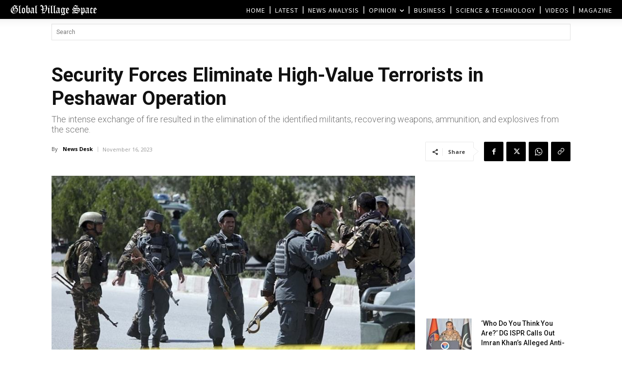

--- FILE ---
content_type: text/html; charset=UTF-8
request_url: https://www.globalvillagespace.com/wp-admin/admin-ajax.php?td_theme_name=Newspaper&v=12.7.3
body_size: 171
content:
{"345962":165}

--- FILE ---
content_type: text/html; charset=utf-8
request_url: https://www.google.com/recaptcha/api2/aframe
body_size: 267
content:
<!DOCTYPE HTML><html><head><meta http-equiv="content-type" content="text/html; charset=UTF-8"></head><body><script nonce="iQZm2Tk1ynkLz4AvM4nxrw">/** Anti-fraud and anti-abuse applications only. See google.com/recaptcha */ try{var clients={'sodar':'https://pagead2.googlesyndication.com/pagead/sodar?'};window.addEventListener("message",function(a){try{if(a.source===window.parent){var b=JSON.parse(a.data);var c=clients[b['id']];if(c){var d=document.createElement('img');d.src=c+b['params']+'&rc='+(localStorage.getItem("rc::a")?sessionStorage.getItem("rc::b"):"");window.document.body.appendChild(d);sessionStorage.setItem("rc::e",parseInt(sessionStorage.getItem("rc::e")||0)+1);localStorage.setItem("rc::h",'1764983802344');}}}catch(b){}});window.parent.postMessage("_grecaptcha_ready", "*");}catch(b){}</script></body></html>